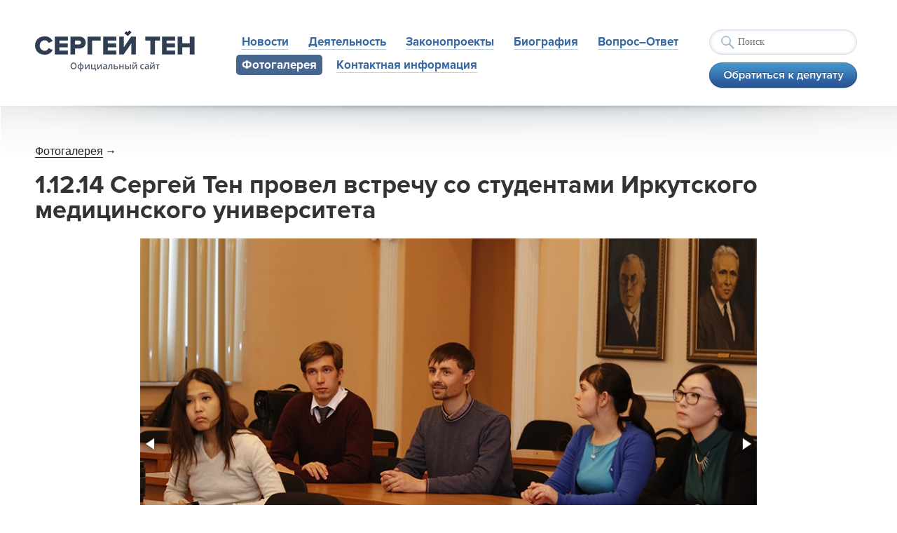

--- FILE ---
content_type: text/html; charset=UTF-8
request_url: https://sergeyten.ru/gallery/41/
body_size: 4593
content:
<!DOCTYPE html>
<html>
<head>
	<meta charset="utf-8" />
	<!--[if lt IE 9]><script src="http://html5shiv.googlecode.com/svn/trunk/html5.js"></script><![endif]-->
    <meta http-equiv="Content-Type" content="text/html; charset=UTF-8" />
<link href="/bitrix/cache/css/s1/ten/page_3137e4523d50be2e0631e28feb7b6909/page_3137e4523d50be2e0631e28feb7b6909_v1.css?17509054041430" type="text/css"  rel="stylesheet" />
<link href="/bitrix/cache/css/s1/ten/template_0b5ff278bfe5df82fec972a56f7c3c85/template_0b5ff278bfe5df82fec972a56f7c3c85_v1.css?1750901797851" type="text/css"  data-template-style="true" rel="stylesheet" />
<script type="text/javascript">var _ba = _ba || []; _ba.push(["aid", "71f1d66aaa3dbd596e69936e1e6ad69f"]); _ba.push(["host", "sergeyten.ru"]); (function() {var ba = document.createElement("script"); ba.type = "text/javascript"; ba.async = true;ba.src = (document.location.protocol == "https:" ? "https://" : "http://") + "bitrix.info/ba.js";var s = document.getElementsByTagName("script")[0];s.parentNode.insertBefore(ba, s);})();</script>


    <title>1.12.14  Сергей Тен провел встречу со студентами Иркутского  медицинского университета</title>
	<meta name="keywords" content="" />
	<meta name="description" content="" />
    <link href='http://fonts.googleapis.com/css?family=Open+Sans:300italic,400italic,600italic,700italic,800italic,400,300,600,700,800&subset=latin,cyrillic' rel='stylesheet' type='text/css' />
	<link href='http://fonts.googleapis.com/css?family=PT+Serif:400,700,400italic,700italic&subset=latin,cyrillic' rel='stylesheet' type='text/css'>
    <link rel="stylesheet" href="/media/css/fotorama.css"/>
    <link rel="stylesheet" href="/media/css/scrollyeah.min.css"/>
    <link rel="stylesheet" href="/media/css/style.css"/>
    <link rel="stylesheet" href="/media/css/common.css"/>
    <script src="http://api-maps.yandex.ru/2.0-stable/?load=package.standard&lang=ru-RU" type="text/javascript"></script>
    <script type="text/javascript" src="/media/js/jquery-1.9.1.min.js"></script>
    <script type="text/javascript" src="/media/js/fotorama.js"></script>
    <script type="text/javascript" src="/media/js/scrollyeah.min.js"></script>
    <script type="text/javascript" src="/media/js/function.js"></script>
    <script type="text/javascript" src="/media/js/common.js"></script>
</head>
<body class="inner_page">


<!-- Yandex.Metrika counter -->
<script type="text/javascript">
(function (d, w, c) {
    (w[c] = w[c] || []).push(function() {
        try {
            w.yaCounter24416974 = new Ya.Metrika({id:24416974,
                    webvisor:true,
                    clickmap:true,
                    trackLinks:true,
                    accurateTrackBounce:true});
        } catch(e) { }
    });

    var n = d.getElementsByTagName("script")[0],
        s = d.createElement("script"),
        f = function () { n.parentNode.insertBefore(s, n); };
    s.type = "text/javascript";
    s.async = true;
    s.src = (d.location.protocol == "https:" ? "https:" : "http:") + "//mc.yandex.ru/metrika/watch.js";

    if (w.opera == "[object Opera]") {
        d.addEventListener("DOMContentLoaded", f, false);
    } else { f(); }
})(document, window, "yandex_metrika_callbacks");
</script>
<noscript><div><img src="//mc.yandex.ru/watch/24416974" style="position:absolute; left:-9999px;" alt="" /></div></noscript>
<!-- /Yandex.Metrika counter -->

<script type="text/javascript">

  var _gaq = _gaq || [];
  _gaq.push(['_setAccount', 'UA-24198854-29']);
  _gaq.push(['_trackPageview']);

  (function() {
    var ga = document.createElement('script'); ga.type = 'text/javascript'; ga.async = true;
    ga.src = ('https:' == document.location.protocol ? 'https://ssl' : 'http://www') + '.google-analytics.com/ga.js';
    var s = document.getElementsByTagName('script')[0]; s.parentNode.insertBefore(ga, s);
  })();

</script>





<div class="popup treatmen_popup"  style="display: none;">
    <a class="popup_close_zone"></a>

    


<form method="POST" class="request-form" action="/question/">

    <input type="hidden" name="data[CONF]" value="37" >
    
    <div class="user-data">
        <input name="email">
    </div>

    <div class="treatment_block data-block">
        <a class="close-form"></a>

        <h3>Обратиться к депутату</h3>
        
        <div class="allreq">Все поля обязательны для заполнения</div>

        <label>Как вас зовут?</label>
        <input type="text" name="data[NAME]"  >
         
        <label>Электронная почта</label>
        <input type="text" style="width: 70%;" name="data[ADDR]" >
        
        <label>Текст вопроса</label>
        <textarea name="data[TEXT]"></textarea>

        <input type="submit" value=" " class="send_btn" />
        <div class="treatment_block_btm_text">Ответ на ваше обращение придет <br/>на указанную электронную почту</div>
    </div><!-- treatment_block -->

   
</form>

 
   
</div><!-- popup -->


<div class="popup video_popup" style="display: none;">
	<div class="video_inner">
        <div class="popup_close_zone"></div>
        <div class="popup_block">
            <a class="close_popup"><span>Закрыть</span></a>
            <h3></h3>
            <div class="date"></div>
            <div class="video"></div>
        </div>
    </div>
</div><!-- popup -->
<div class="wrapper">

	<header class="header clear_fix">
                    <a  href="/" class="logo"></a>
        	  
       <div class="head_right">
			<div class="search-form">
	<form action="/search/">
		<input type="text" name="q" value="" size="15" maxlength="50" placeholder="Поиск" />
		<input type="submit" name="s" value="" />
	</form>
</div>            <a href="#" class="head_btn"></a>
                   </div>
       
       <ul class="top_menu clear_fix">

			<li><a href="/news/">Новости</a></li>
		
			<li><a href="/activity/">Деятельность</a></li>
		
			<li><a href="/bills/">Законопроекты</a></li>
		
			<li><a href="/biography/">Биография</a></li>
		
			<li><a href="/faq/">Вопрос–Ответ</a></li>
		
	    	<li class="active"><a href="/gallery/">Фотогалерея</a></li>
		
			<li><a href="/contacts/">Контактная информация</a></li>
		

       </ul>

    </header><!-- .header-->

	<main class="content"> 
<div class="padding_block clear_fix"> 


<ul class="breadcrumbs clear_fix"><li><a href="/gallery/">Фотогалерея</a></li><li>→</li></ul>

<h1>1.12.14  Сергей Тен провел встречу со студентами Иркутского  медицинского университета</h1>


<div class="photo-section">


	

	<div  class="photo-section-container">
		<div class="fotorama" style="margin:auto; width:880px;"
				data-hash="true"
				data-width="880"
     			data-height="600"
				data-thumbheight="70"
				data-nav="thumbs" 
				data-thumbwidth="90" 
				data-thumbheight="70"
				data-loop="true" 
				>
							<a id="ph_1345" href="/upload/iblock/280/280077852f76bff798dfa3daaa786f7a.jpg"><img src="/upload/iblock/4e7/4e7afc2f5b60c3dfcfdcd9c77fb5ad2b.jpg" ></img></a>
							<a id="ph_1346" href="/upload/iblock/7d5/7d5988c3d34f66bf6307b15b5ea9d5a2.jpg"><img src="/upload/iblock/3d4/3d43b6fae0b005d74854bdc8b36a3bdd.jpg" ></img></a>
							<a id="ph_1347" href="/upload/iblock/50f/50f7ac722aec51fe92d8cc36b4b0bce4.jpg"><img src="/upload/iblock/e15/e1561ba88986cafa0a4b7795f1537e75.jpg" ></img></a>
							<a id="ph_1348" href="/upload/iblock/bff/bff1b570cd963f8c9ae7c0f15cd72d09.JPG"><img src="/upload/iblock/dff/dff28d0e24e6b0d6bc6ef75b10e0c67a.JPG" ></img></a>
							<a id="ph_1349" href="/upload/iblock/535/535970a2ecfc7d374a0833d339b4b5fa.jpg"><img src="/upload/iblock/b16/b1686ca45cbeb9b4001f3a4e1dc28c75.jpg" ></img></a>
							<a id="ph_1350" href="/upload/iblock/5ab/5ab9507b327f6aa1d1dd99181d8348ee.JPG"><img src="/upload/iblock/82d/82d7b341259359fd5674013a547e73d2.JPG" ></img></a>
							<a id="ph_1351" href="/upload/iblock/1ff/1ff49744430ef1e3bada3dd4fb6e78fe.JPG"><img src="/upload/iblock/deb/debef8c7054732190c23d2c4d775e43f.JPG" ></img></a>
							<a id="ph_1352" href="/upload/iblock/9c7/9c7f8d47b8078bbf0975adfdeb205603.JPG"><img src="/upload/iblock/ae7/ae785609e42dbeb344b2431ca9668b66.JPG" ></img></a>
							<a id="ph_1353" href="/upload/iblock/70c/70ccfeb5466b0819ae324e6b859b228d.jpg"><img src="/upload/iblock/74f/74f1d9b668b046cafe38e2f9cd3db9e4.jpg" ></img></a>
							<a id="ph_1354" href="/upload/iblock/0fa/0fa0a183a07f222477f5fc8c2b6d241e.JPG"><img src="/upload/iblock/105/10582b540cf89ec106b5ffb3caadc83b.JPG" ></img></a>
							<a id="ph_1355" href="/upload/iblock/774/774a699881ad939ef24ed620e6944fd2.JPG"><img src="/upload/iblock/807/8070da586543bce1505fd4dbe9f11ed1.JPG" ></img></a>
							<a id="ph_1356" href="/upload/iblock/c4c/c4cf16d53790c5c6eae35c0230ae0e96.jpg"><img src="/upload/iblock/590/59099c0ee8ac9aa64692c63c8d2ff0fb.jpg" ></img></a>
							<a id="ph_1357" href="/upload/iblock/d10/d107080dadbdd66bcd4a8c8539bf2803.JPG"><img src="/upload/iblock/05f/05fc220d5f697661940bbc054dfde521.JPG" ></img></a>
							<a id="ph_1358" href="/upload/iblock/660/66090245cdc368d057f91f349aaf60fd.JPG"><img src="/upload/iblock/aca/acac11a4aed11e6db6e281c04567b20f.JPG" ></img></a>
							<a id="ph_1359" href="/upload/iblock/476/4760af5762dcc84fc447ea404ef7b07c.JPG"><img src="/upload/iblock/216/216a4ceeb67839bb27454e89dc63e9ea.JPG" ></img></a>
					</div>
	</div>



</div>
 </div>
 	</main><!-- .content -->

</div><!-- .wrapper -->

<footer class="footer clear_fix">
    <div class="footer_column footer_column_1">
        <div class="footer_links">
		<a id="bx_3218110189_2" target="_blank" href="http://er.ru/"><img alt="ер офиц.сайт" src="/upload/iblock/e3d/e3d552cf73f7e7e9a85eaaa35e3bc642.png" /></a>
		<a id="bx_3218110189_3" target="_blank" href="http://www.video-duma.ru/"><img alt="3" src="/upload/iblock/217/2173f55042b5012d9f5952dd99080361.png" /></a>
		<a id="bx_3218110189_4" target="_blank" href="http://onf.ru/"><img alt="4" src="/upload/iblock/bc2/bc25596671ca5fe2273ff73fd6ac66fa.png" /></a>
		<a id="bx_3218110189_6" target="_blank" href="http://www.baikalsso.ru/"><img alt="6" src="/upload/iblock/91a/91a809e057cf254406ae68c4b22f7fa1.png" /></a>
		<a id="bx_3218110189_5" target="_blank" href="http://tenfoundation.ru"><img alt="фонд" src="/upload/iblock/4de/4de03a41db2eb613d379c5e35ae1c369.png" /></a>
		<a id="bx_3218110189_1" target="_blank" href="http://www.duma.gov.ru/structure/deputies/131191/"><img alt="ГД" src="/upload/iblock/dd2/dd2c1c16341403bb6c1ba7f8ab360d8e.png" /></a>
        </div>
        <span>© 2026, Официальный сайт <br/>Сергея Тена</span>
    </div><!-- footer_column -->
    <div class="footer_column">
        Общественная приемная<br />
		<span class="wmi-callto" style="font-family: georgia, serif; font-size: 15px; line-height: 21.50400161743164px; background-color: rgb(255, 255, 255);">(3952) 24-36-69</span> 
<div><font color="#0000ff"><a href="mailto:irk@sergeyten.ru" class="daria-action" style="font-family: georgia, serif; font-size: 15px; line-height: 21.50400161743164px; background-color: rgb(255, 255, 255); color: rgb(115, 107, 94) !important;" >irk@sergeyten.ru</a><span style="font-family: georgia, serif; font-size: 15px; line-height: 21.50400161743164px; background-color: rgb(255, 255, 255);">  </span></font></div>
    </div><!-- footer_column -->
    <div class="footer_column">
        Приемная в Москве<br />
		<span class="wmi-callto" style="font-family: georgia, serif; font-size: 15px; line-height: 21.50400161743164px; background-color: rgb(255, 255, 255);">(495) 692-64-00</span> 
<div><font color="#0000ff"><a href="mailto:ten@duma.gov.ru" class="daria-action" style="font-family: georgia, serif; font-size: 15px; line-height: 21.50400161743164px; background-color: rgb(255, 255, 255); color: rgb(115, 107, 94) !important;" >ten@duma.gov.ru</a></font></div>
    </div><!-- footer_column -->

	
</footer><!-- .footer -->

</body>
</html>

--- FILE ---
content_type: text/css
request_url: https://sergeyten.ru/bitrix/cache/css/s1/ten/page_3137e4523d50be2e0631e28feb7b6909/page_3137e4523d50be2e0631e28feb7b6909_v1.css?17509054041430
body_size: 365
content:


/* Start:/bitrix/components/bitrix/system.pagenavigation/templates/modern/style.min.css?1698043953675*/
div.modern-page-navigation{padding:.5em 0}div.modern-page-navigation a,span.modern-page-current,span.modern-page-dots{border-left-width:1px;border-left-style:solid;padding-left:.75em;padding-right:.5em;text-decoration:none}div.modern-page-navigation a.modern-page-previous{border-right-width:1px;border-right-style:solid;border-left:0}div.modern-page-navigation a.modern-page-first,div.modern-page-navigation span.modern-page-first{border-left:0;padding-left:.5em}span.modern-page-current{font-weight:var(--ui-font-weight-bold)}div.modern-page-navigation a,span.modern-page-current,div.modern-page-navigation a.modern-page-previous,span.modern-page-dots{border-color:#cdcdcd}
/* End */


/* Start:/bitrix/templates/ten/components/bitrix/photo/gallery/bitrix/photo.section/.default/style.css?1698043957293*/
div.photo-section table.data-table tr.head-row td {
	padding:10px 5px;
	border-bottom:none;
}
div.photo-section table.data-table tr.data-row {
	border-top:none;
	border-bottom:none;
}
div.photo-section table.data-table th.data-cell {
	border-top:none;
	border-bottom:none;
	padding:2px 2px;
}

/* End */
/* /bitrix/components/bitrix/system.pagenavigation/templates/modern/style.min.css?1698043953675 */
/* /bitrix/templates/ten/components/bitrix/photo/gallery/bitrix/photo.section/.default/style.css?1698043957293 */


--- FILE ---
content_type: text/css
request_url: https://sergeyten.ru/media/css/scrollyeah.min.css
body_size: 619
content:
/*! Scrollyeah - v0.3.1 - 2013-08-23
* https://github.com/artpolikarpov/scrollyeah
* Copyright (c) 2013 Artem Polikarpov; Licensed MIT */.scrollyeah{position:relative;overflow:hidden;*zoom:1}.scrollyeah__wrap{overflow:hidden;*zoom:1}.scrollyeah__shaft{float:left;}.scrollyeah__shaft,.scrollyeah__parallax{left:0;position:relative}.scrollyeah_active .scrollyeah__shaft{cursor:move;cursor:-webkit-grab;cursor:-moz-grab;cursor:-o-grab;cursor:-ms-grab;cursor:grab;*cursor:move!important}.scrollyeah_active .scrollyeah__shaft_grabbing,.scrollyeah_active .scrollyeah__shaft_grabbing *{cursor:-webkit-grabbing;cursor:-moz-grabbing;cursor:-o-grabbing;cursor:-ms-grabbing;cursor:grabbing}.scrollyeah__shadow{display:block;position:absolute;text-decoration:none;top:0;bottom:0;width:10px;height:auto;-webkit-transition-property:left,right;-moz-transition-property:left,right;-o-transition-property:left,right;transition-property:left,right;-webkit-transition-duration:333ms,333ms;-moz-transition-duration:333ms,333ms;-o-transition-duration:333ms,333ms;transition-duration:333ms,333ms;-webkit-transition-timing-function:cubic-bezier(0.1,0,.25,1),cubic-bezier(0.1,0,.25,1);-moz-transition-timing-function:cubic-bezier(0.1,0,.25,1),cubic-bezier(0.1,0,.25,1);-o-transition-timing-function:cubic-bezier(0.1,0,.25,1),cubic-bezier(0.1,0,.25,1);transition-timing-function:cubic-bezier(0.1,0,.25,1),cubic-bezier(0.1,0,.25,1);z-index:10;*display:none!important;background-repeat:no-repeat;background-size:1px 100%,5px 100%}.scrollyeah__shadow_prev{left:-10px;background-image:-webkit-linear-gradient(transparent,rgba(0,0,0,.3) 25%,rgba(0,0,0,.3) 75%,transparent),-webkit-radial-gradient(0 50%,farthest-side,rgba(0,0,0,.5),transparent);background-image:-moz-linear-gradient(transparent,rgba(0,0,0,.3) 25%,rgba(0,0,0,.3) 75%,transparent),-moz-radial-gradient(0 50%,farthest-side,rgba(0,0,0,.5),transparent);background-image:-o-linear-gradient(transparent,rgba(0,0,0,.3) 25%,rgba(0,0,0,.3) 75%,transparent),-o-radial-gradient(0 50%,farthest-side,rgba(0,0,0,.5),transparent);background-image:linear-gradient(transparent,rgba(0,0,0,.3) 25%,rgba(0,0,0,.3) 75%,transparent),radial-gradient(0 50%,farthest-side,rgba(0,0,0,.5),transparent);background-position:0 0,0 0}.scrollyeah__shadow_next{right:-10px;background-image:-webkit-linear-gradient(transparent,rgba(0,0,0,.3) 25%,rgba(0,0,0,.3) 75%,transparent),-webkit-radial-gradient(100% 50%,farthest-side,rgba(0,0,0,.5),transparent);background-image:-moz-linear-gradient(transparent,rgba(0,0,0,.3) 25%,rgba(0,0,0,.3) 75%,transparent),-moz-radial-gradient(100% 50%,farthest-side,rgba(0,0,0,.5),transparent);background-image:-o-linear-gradient(transparent,rgba(0,0,0,.3) 25%,rgba(0,0,0,.3) 75%,transparent),-o-radial-gradient(100% 50%,farthest-side,rgba(0,0,0,.5),transparent);background-image:linear-gradient(transparent,rgba(0,0,0,.3) 25%,rgba(0,0,0,.3) 75%,transparent),radial-gradient(100% 50%,farthest-side,rgba(0,0,0,.5),transparent);background-position:100% 0,100% 0}.scrollyeah_shadow .scrollyeah__shadow_prev{left:0}.scrollyeah_shadow .scrollyeah__shadow_next{right:0}.scrollyeah_shadow_no-left .scrollyeah__shadow_prev{left:-10px}.scrollyeah_shadow_no-right .scrollyeah__shadow_next{right:-10px}

--- FILE ---
content_type: text/css
request_url: https://sergeyten.ru/media/css/style.css
body_size: 9265
content:
/* Eric Meyer's CSS Reset */
html, body, div, span, applet, object, iframe,
h1, h2, h3, h4, h5, h6, p, blockquote, pre,
a, abbr, acronym, address, big, cite, code,
del, dfn, em, img, ins, kbd, q, s, samp,
small, strike, strong, sub, sup, tt, var,
b, u, i, center,
dl, dt, dd, ol, ul, li,
fieldset, form, label, legend,
table, caption, tbody, tfoot, thead, tr, th, td,
article, aside, canvas, details, embed,
figure, figcaption, footer, header, hgroup,
menu, nav, output, ruby, section, summary,
time, mark, audio, video {
	margin: 0;
	padding: 0;
	border: 0;
	font-size: 100%;
	font: inherit;
	vertical-align: baseline;
}
/* HTML5 display-role reset for older browsers */
article, aside, details, figcaption, figure,
footer, header, hgroup, menu, nav, section {
	display: block;
}
body {
	line-height: 1;
}
ol, ul {
	list-style: none;
}
blockquote, q {
	quotes: none;
}
blockquote:before, blockquote:after,
q:before, q:after {
	content: '';
	content: none;
}
table {
	border-collapse: collapse;
	border-spacing: 0;
}
/* End of Eric Meyer's CSS Reset */
b {
    font-weight: 800;
}
a {
    color: #497ab5;
}
html {
	height: 100%;
}
article, aside, details, figcaption, figure, footer, header, hgroup, main, nav, section, summary {
	display: block;
}
body {
	font: 16px/21px Open Sans, sans-serif;
	height: 100%;
    background: url(../img/bg.jpg) no-repeat 50% 50%;
    background-size: cover;
    background-attachment: fixed;
}
@font-face {
	font-family: 'Proxima Nova Bold';
	src: url('../font/Proxima Nova Bold.eot');
	src: local('Proxima Nova Bold'), 
    url('../font/Proxima Nova Bold.woff') format('woff'), 
    url('../font/Proxima Nova Bold.ttf') format('truetype'), 
    url('../font/Proxima Nova Bold.svg') format('svg');
	font-weight: normal;
	font-style: normal;
}
@font-face {
	font-family: 'Proxima Nova Condensed Bold';
	src: url('../font/Proxima Nova Condensed Bold.eot');
	src: local('Proxima Nova Condensed Bold'), 
    url('../font/Proxima Nova Condensed Bold.woff') format('woff'), 
    url('../font/Proxima Nova Condensed Bold.ttf') format('truetype'), 
    url('../font/Proxima Nova Condensed Bold.svg') format('svg');
	font-weight: normal;
	font-style: normal;
}
/*@font-face {
	font-family:  'Charter Roman';
	src: url('../font/CharterITC.eot');
	src: local('Charter Roman'), url('../font/CharterITC.woff') format('woff'), 
    url('../font/CharterITC.ttf') format('truetype'), 
    url('../font/CharterITC.svg') format('svg');
	font-weight: normal;
	font-style: normal;
}
@font-face {
	font-family: 'Charter Bold Italic';
	src: url('../font/CharterITC Bold Italic.eot');
	src: local('Charter Bold Italic'), 
    url('../font/CharterITC Bold Italic.woff') format('woff'), 
    url('../font/CharterITC Bold Italic.ttf') format('truetype'), 
    url('../font/CharterITC Bold Italic.svg') format('svg');
	font-weight: normal;
	font-style: normal;
}*/

.wrapper {
	min-width: 1000px;
	max-width: 1280px;
	margin: 0 auto;
	min-height: 100%;
	height: auto !important;
	height: 100%;
    
    
}
.inner_page .wrapper {
    background: #fff;
}
/* For modern browsers */
.clear_fix:before,
.clear_fix:after {
   content: "";
   display: table;
}
.clear_fix:after {
   clear: both;
}

/* для IE6-7 */
.clear_fix {
   zoom: 1;
}
.blue_btn {
    display: table;
    height: 30px;
    line-height: 30px;
    padding: 0 14px;
    font-size: 16px;
    color: #ffffff;
    font-family: 'Proxima Nova Condensed Bold';
    cursor: pointer;
    text-shadow: 0 1px 0 #17416b;
    border-top: 1px solid #4279bd;
    border-left: 1px solid #295c8c;
    border-right: 1px solid #295c8c;
    border-bottom: 1px solid #10405d;
    border-radius: 5px;
    box-shadow: 0 1px 3px rgba(13,38,72,0.6);
    box-sizing: border-box;
    -moz-box-sizing: border-box;
    background: #4694cb; /* Old browsers */
background: -moz-linear-gradient(top,  #4694cb 0%, #295698 100%); /* FF3.6+ */
background: -webkit-gradient(linear, left top, left bottom, color-stop(0%,#4694cb), color-stop(100%,#295698)); /* Chrome,Safari4+ */
background: -webkit-linear-gradient(top,  #4694cb 0%,#295698 100%); /* Chrome10+,Safari5.1+ */
background: -o-linear-gradient(top,  #4694cb 0%,#295698 100%); /* Opera 11.10+ */
background: -ms-linear-gradient(top,  #4694cb 0%,#295698 100%); /* IE10+ */
background: linear-gradient(to bottom,  #4694cb 0%,#295698 100%); /* W3C */
filter: progid:DXImageTransform.Microsoft.gradient( startColorstr='#4694cb', endColorstr='#295698',GradientType=0 ); /* IE6-9 */

}
.blue_btn:hover {
    box-shadow: 0 0 5px rgba(55,140,225,0.25), 0 1px 3px rgba(13,38,72,0.6);
    background: #55a1dd; /* Old browsers */
background: -moz-linear-gradient(top,  #55a1dd 1%, #183b70 100%); /* FF3.6+ */
background: -webkit-gradient(linear, left top, left bottom, color-stop(1%,#55a1dd), color-stop(100%,#183b70)); /* Chrome,Safari4+ */
background: -webkit-linear-gradient(top,  #55a1dd 1%,#183b70 100%); /* Chrome10+,Safari5.1+ */
background: -o-linear-gradient(top,  #55a1dd 1%,#183b70 100%); /* Opera 11.10+ */
background: -ms-linear-gradient(top,  #55a1dd 1%,#183b70 100%); /* IE10+ */
background: linear-gradient(to bottom,  #55a1dd 1%,#183b70 100%); /* W3C */
filter: progid:DXImageTransform.Microsoft.gradient( startColorstr='#55a1dd', endColorstr='#183b70',GradientType=0 ); /* IE6-9 */

}
.blue_btn:active {
    box-shadow: 0 1px 3px rgba(13,38,72,0.6), 0 2px 2px rgba(60,117,192,0.6) inset;
    background: #439ee5; /* Old browsers */
background: -moz-linear-gradient(top,  #439ee5 0%, #183b70 100%); /* FF3.6+ */
background: -webkit-gradient(linear, left top, left bottom, color-stop(0%,#439ee5), color-stop(100%,#183b70)); /* Chrome,Safari4+ */
background: -webkit-linear-gradient(top,  #439ee5 0%,#183b70 100%); /* Chrome10+,Safari5.1+ */
background: -o-linear-gradient(top,  #439ee5 0%,#183b70 100%); /* Opera 11.10+ */
background: -ms-linear-gradient(top,  #439ee5 0%,#183b70 100%); /* IE10+ */
background: linear-gradient(to bottom,  #439ee5 0%,#183b70 100%); /* W3C */
filter: progid:DXImageTransform.Microsoft.gradient( startColorstr='#439ee5', endColorstr='#183b70',GradientType=0 ); /* IE6-9 */

}


input[type="text"]{
    height: 35px;
    display: block;
    width: 100%;
    padding: 0 7px;
    outline: none;
    border: 1px solid #ccc9bb;
    box-shadow: 0 1px 1px rgba(147,137,118,0.50) inset;
    font-size: 14px;
    color: #000000;
    margin-bottom: 15px;
    font-family: Open Sans;
    box-sizing: border-box;
    -moz-box-sizing: border-box;
}
input[type="text"]:focus {
    border-color: #93c23b;
    box-shadow: 0 0 3px #93c23b;
}
textarea {
    min-height: 95px;
    display: block;
    max-width: 100%;
    min-width: 100%;
    padding: 7px;
    outline: none;
    border: 1px solid #ccc9bb;
    box-shadow: 0 1px 1px rgba(147,137,118,0.50) inset;
    font-size: 14px;
    color: #000000;
    margin-bottom: 15px;
    font-family: Open Sans;
    box-sizing: border-box;
    -moz-box-sizing: border-box;
}
textarea:focus {
    border-color: #93c23b;
    box-shadow: 0 0 3px #93c23b;
}

/* Header
-----------------------------------------------------------------------------*/
.header {
	height: 150px;
    padding: 50px 50px 0;
    box-sizing: border-box;
    -moz-box-sizing: border-box;
    position: relative;
    background: #fff;
}
.logo {
    background: url(../img/logo.png) no-repeat;
    height: 62px;
    width: 230px;
    display: block;
    margin-top: -10px;
    float: left;
}

.top_menu {
    margin-left: 295px;
    margin-right: 230px;
}
.top_menu a {
    font-family: 'Proxima Nova Bold';
    font-size: 17px;
    color: #3367a5;
    text-decoration: none;
    border-bottom: 1px solid #c1d1e4;
    line-height: 1;
}
.top_menu a:hover {
    color: #5d88bb;
    border-color: #dae4ef;
}
.top_menu li {
    float: left;
    margin-right: 20px;
    margin-bottom: 9px;
    height: 29px;
    line-height: 29px;
    padding: 0 8px;
    margin-left: -8px;
    margin-top: -5px;
}
.top_menu li.active {
    background: #466690;
    border-radius: 5px;
}
.top_menu li.active a {
    color: #fff;
    border: none;
}
.head_right {
    float: right;
    width: 210px;
    margin-top: -8px;
    font-size: 13px;
    color: #6e8086;
    line-height: 16px;
}
.head_btn {
    display: block;
    height: 40px;
    width: 215px;
    margin-bottom: 5px;
    margin-left: -10px;
    background: url(../img/head_btn.png) no-repeat 0 0;
}
.head_btn:hover {
    background-position: 0 -40px;
}
.head_btn:active {
    background-position: 0 -80px;
}
.padding_block {
    padding: 0 50px;
}
h1 {
    font-size: 36px;
    color: #333;
    font-weight: 800;
    line-height: 1;
    margin-bottom: 15px;
    font-family: 'Proxima Nova Bold';
}
h2 {
    font-size: 21px;
    color: #222222;
    line-height: 1;
    font-weight: 800;
    margin-bottom: 20px;
}
h2 a {
    text-decoration: none;
    color: #222222;
    border-bottom: 1px solid #cccccc;
}
h2 a:hover {
    color: #cf594e;
    border-color: #f5dbd9;
}
h1 + h2 {
    margin-top: 35px;
}
h3 {
    font-size: 18px;
    color: #222222;
    line-height: 1;
    font-weight: 800;
    margin-bottom: 20px;
}
h3 a {
    text-decoration: none;
    color: #222222;
    border-bottom: 1px solid #cccccc;
}
h3 a:hover {
    color: #cf594e;
    border-color: #f5dbd9;
}
p {
    font: 16px/23px PT Serif;
    margin-bottom: 15px;
}

/* Middle
-----------------------------------------------------------------------------*/
.content {
	padding: 0 0 150px;
}
.inner_page .content {
    background: url(../img/page_shadow.jpg) no-repeat 50% top;
    background-size: 100% auto;
    padding-top: 55px;
    padding-bottom: 220px;
}
.front_slider {
    width: 100%;
    height: 530px;
    background: url(../img/front_slider.jpg) no-repeat 50% top;
    position: relative;
}
.front_slide.hide {
    z-index: 0;
    opacity: 0;
    visibility: hidden;
}
.transition .slide_bg,
.transition .front_slide_1_ten,
.transition .slider_text {
    transition: all 0.5s linear;
    -webkit-transition: all 0.5s linear;
}
.front_slide {
    position: absolute;
    overflow: hidden;
    height: 100%;
    width: 100%;
    z-index: 2;
    transition: all 0.5s linear;
    -webkit-transition: all 0.5s linear;
    opacity: 1;
    visibility: visible;
}
.front_slide_1 {
    
}
.slide_bg {
    position: absolute;
    left: 50%;
    top: 0;
    margin-left: -640px;
    
}
.hide_left .slide_bg {
    /*-webkit-transform: translate(-50%, 0);*/
}
.front_slide_1_ten {
    position: absolute;
    bottom: 0;
    /*left: 50%;
    margin-left: 110px;*/
    right: 8%;
  
}
.hide_left .front_slide_1_ten {
    transform: translate(-25px, 0);
    -webkit-transform: translate(-25px, 0);
    -moz-transform: translate(-25px, 0);
    -o-transform: translate(-25px, 0);
    -ms-transform: translate(-25px, 0);
}
.hide_right .front_slide_1_ten {
    transform: translate(25px, 0);
    -webkit-transform: translate(25px, 0);
    -moz-transform: translate(25px, 0);
    -o-transform: translate(25px, 0);
    -ms-transform: translate(25px, 0);
}
.slider_text {
    position: absolute;
    left: 8%;
    width: 45%;
    top: 50%;
    transform: translate(0, -50%);
    -webkit-transform: translate(0, -50%);
    -moz-transform: translate(0, -50%);
    -o-transform: translate(0, -50%);
    -ms-transform: translate(0, -50%);
}

.hide_left .slider_text {
    transform: translate(-50px, -50%);
    -webkit-transform: translate(-50px, -50%);
    -moz-transform: translate(-50px, -50%);
    -o-transform: translate(-50px, -50%);
    -ms-transform: translate(-50px, -50%);
}
.hide_right .slider_text {
    transform: translate(50px, -50%);
    -webkit-transform: translate(50px, -50%);
    -moz-transform: translate(50px, -50%);
    -o-transform: translate(50px, -50%);
    -ms-transform: translate(50px, -50%);
}
.slider_text p {
    font-size: 32px;
    color: #263345;
    line-height: 39px;
    margin-bottom: 15px;
    font-family: PT Serif; font-weight: bold; font-style: italic;
}
.slider_text span {
    font-size: 15px;
    color: #6b7b93;
    font-weight: 600;
    line-height: 20px;
    padding-left: 20px;
    display: block;
}
.slider_text span i {
    margin-left: -20px;
}
.arrow_prev {
    display: block;
    position: absolute;
    height: 60px;
    background: url(../img/arrow_prev.png) no-repeat 0 0;
    width: 55px;
    left: 0;
    top: 50%;
    margin-top: -30px;
    z-index: 20;
    cursor: pointer;
}
.arrow_prev:hover {
    background-position: 0 -60px;
}
.arrow_next {
    display: block;
    position: absolute;
    height: 60px;
    background: url(../img/arrow_next.png) no-repeat 0 0;
    width: 55px;
    right: 0;
    top: 50%;
    margin-top: -30px;
    z-index: 20;
    cursor: pointer;
}
.arrow_next:hover {
    background-position: 0 -60px;
}
.front_top_block_left {
    width: 67%;
    float: left;
    
}
.front_news_block_left {
    float: left;
    width: 43%;
}
.front_news_block_left h4 {
    line-height: 28px;
    margin-bottom: 10px;
}
.front_news_block_left h4 a {
    font-size: 26px;
    line-height: 28px;
    color: #333333;
    text-decoration: none;
    font-family: 'Proxima Nova Condensed Bold';
    border-bottom: 1px solid #c1c1c1;
}
.front_news_block_left h4 a:hover {
    border-color: #f8e0de;
    color: #d44032;
}
.front_news_block_left img {
    display: block;
	max-width: 100%;
	margin: 0 auto;
    margin-bottom: 20px;

}
.front_news_block_left p {
    font-size: 16px;
    color: #333333;
    line-height: 21px;
    margin-bottom: 5px;
    font-family: PT Serif;
}
.date {
    color: #d44032;
    font-size: 15px;
    font-weight: 400;
}
.date span {
    color: #999999;
}
.date span a {
    color: #999999;
    text-decoration: none;
    border-bottom: 1px solid;
}
.front_top_block {
    padding-bottom: 35px;
    background: #fff;
    padding-top: 30px;
    border-radius: 0 0 10px 10px;
    position: relative;
}
.front_top_block:after {
    display: block;
    content: '';
    border-bottom: 6px solid #dadada;
    position: absolute;
    left: 0;
    bottom: 0;
    width: 100%;
    border-radius: 10px;
    height: 15px;
}
.front_news_block_right {
    float: right;
    width: 49%;
}
.front_news_item {
    padding-bottom: 15px;
    border-bottom: 1px solid #d5dce1;
    margin-bottom: 15px;
}
.front_news_item:last-child {
    border: none;
}
.front_news_item h4 a {
    text-decoration: none;
    color: #222;
    font-size: 16px;
    line-height: 20px;
    border-bottom: 1px solid #dbdbdb;
}
.front_news_item h4 a:hover {
    border-color: #f8e0de;
    color: #d44032;
}
.front_news_item h4 {
    line-height: 22px;
    margin-bottom: 5px;
    font-family: PT Serif;
}
.front_top_block_right {
    float: right;
    width: 29%;
    background: #f8f7ee;
    border-radius: 5px;
    padding: 25px 30px;
    box-sizing: border-box;
    -moz-box-sizing: border-box;
}
.front_top_block_right_item {
    padding-bottom: 15px;
    border-bottom: 1px solid #d5dce1;
    margin-bottom: 15px;
}
.front_top_block_right_item:last-child {
    border: none;
    padding-bottom: 0;
    margin-bottom: 0;
}
.front_top_block_right_item h4 a {
    text-decoration: none;
    color: #222;
    font-size: 15px; 
    line-height: 20px;
    border-bottom: 1px solid #dbdbdb;
}
.front_top_block_right_item h4 a:hover {
    border-color: #f8e0de;
    color: #d44032;
}
.front_top_block_right_item h4 {
    line-height: 21px;
    margin-bottom: 5px;
    font-family: PT Serif;
}
.front_top_block_right_item .date {
    font-size: 14px;
    line-height: 18px;
}

.front_video_block {
    height: 215px;
    margin: 0 10px;
    padding: 25px 40px 0;
    box-sizing: border-box;
    -moz-box-sizing: border-box;
    background: rgba(24,30,39,0.52);
}
.front_video_block h2 a {
    color: #fff;
    border-bottom: 1px solid #464b52;
    font-size: 17px;
}
.front_video_block h2 {
    margin-bottom: 15px;
}
.front_video_block_item {
    float: left;
    width: 45%;
    padding-right: 5%;
}
.front_video_block_item_video  {
    float: left;
    width: 175px;
    position: relative;
}
.front_video_block_item_video a {
    display: block;
}
.front_video_block_item_video a:before {
    position: absolute;
    content: '';
    display: block;
    background: url(../img/play_ico.png) no-repeat;
    height: 54px;
    width: 54px;
    left: 50%;
    top: 50%;
    margin: -27px 0 0 -27px;
    cursor: pointer;
}
.front_video_block_item_video img {
    display: block;
    border-radius: 5px;
}
.front_video_block_item_right {
    margin-left: 195px;
}
.front_video_block_item h4 {
    font-size: 17px;
    color: #ffffff;
    line-height: 22px;
    margin-bottom: 5px;
}
.front_video_block_item h4 a {
    color: #fff;
    text-decoration: none;
    border-bottom: 1px solid #393e45;
    font-family: PT Serif;
}
.front_video_block_item .date {
    font-size: 14px;
    color: #538cb7;
}
.front_bottom_block {
    padding: 40px 40px 65px;
    background: #fff;
    border-radius: 10px 10px 0 0;
}
.front_bottom_block_left {
    float: left;
    width: 43%;
}
.bottom_question_block {
    padding: 25px;
    border: 1px dashed #c8c5b6;
    border-radius: 5px;
    position: relative;
}
.bottom_question_block h4 {
    font-size: 23px;
    line-height: 26px;
    font-family: 'Proxima Nova Condensed Bold';
    padding-right: 100px;
    margin-bottom: 10px;
}
.bottom_question_block p {
    font-size: 16px;
    line-height: 22px;
    font-family: PT Serif;
    margin-bottom: 10px;
}
.bottom_question_block .date {
    margin-bottom: 10px;
}
.bottom_question_block_img {
    position: absolute;
    right: -30px;
    top: -37px;
}
.front_bottom_block_right {
    float: right;
    width: 49%;
}
.front_bottom_block_right h4 {
    font-size: 23px;
    line-height: 26px;
    font-family: 'Proxima Nova Condensed Bold';
    margin-bottom: 10px; 
}
.front_bottom_block_right h4 a {
    color: #75ab51;
    font-size: 15px;
    font-family: Open Sans;
    font-weight: 700;
    font-style: italic;
}
.interview_block {
    
}
.custom_radio {
    display: inline-block;
    border: 1px solid #c9c8c8;
    width: 20px;
    height: 20px;
    border-radius: 20px;
    margin-right: 10px;
    vertical-align: baseline;
    position: relative;
    top: 5px;
    box-shadow: 0 2px 3px rgba(0,0,0,0.15) inset;
    box-sizing: border-box;
    -moz-box-sizing: border-box;
}
.custom_radio:before {
    content: '';
    height: 0px;
    width: 0px;
    background: #75ab51;
    border-radius: 50%;
    position: absolute;
    left: 50%;
    top: 50%;
    margin: 0;
    transition: all 0.2s linear;
    -webkit-transition: all 0.2s linear;
}
.custom_radio:hover:before {
    width: 4px;
    height: 4px;
    margin:  -2px 0 0 -2px;
}
.custom_radio.checked {
    border-color: #79ad56;
}
.custom_radio.checked:before {
    width: 10px;
    height: 10px;
    margin: -5px 0 0 -5px;
}

.custom_radio:hover {
    border-color: #79ad56;
}

.custom_radio input {
    width: 20px;
    height: 20px;
    margin: 0;
    padding: 0;
    cursor: pointer;
    opacity: 0;
}
.interview_block_item label {
    display: inline-block;
    vertical-align: baseline;
    font-size: 17px;
    font-family: PT Serif;
    -webkit-transition: all 0.6s linear;
    transition: all 0.6s linear;
}
.fade_result .interview_block_item label {
    font-size: 13px;
    color: #222222;
}
.interview_block_item .custom_radio {
    -webkit-transition: all 0.6s linear;
    transition: all 0.6s linear;
}
.interview_block_item {
    margin-bottom: 15px;
    position: relative;
}
.fade_result .custom_radio {
    width: 0;
    height: 0;
    overflow: hidden;
    opacity: 0;
    margin-left: -15px;
}
.result_line {
    height: 5px;
    position: absolute;
    background: #dbe3d6;
    width: 0;
    opacity: 0;
    -webkit-transition: all 0.6s linear;
    transition: all 0.6s linear;
}
.interview_block .blue_btn {
    -webkit-transition: opacity 0.6s linear, visibility 0.6s linear;
    transition: opacity 0.6s linear, visibility 0.6s linear;
}
.fade_result .blue_btn {
    opacity: 0;
    visibility: hidden;
}
.fade_result .result_line {
    width: 100%;
    opacity: 1;
}
.result_line i {
    position: absolute;
    height: 5px;
    left: 0;
    top: 0;
    display: block;
    background: #75ab51;
}
.result_line span {
    position: absolute;
    right: 0;
    top: -22px;
    font-size: 12px;
    font-weight: 800;
    font-family: Open Sans;
    color: #333333;
}
.popup {
    position: fixed;
    left: 0;
    top: 0;
    height: 100%;
    width: 100%;
    background: rgba(0,0,0,0.85);
    z-index: 500;
}
.popup_close_zone {
    position: absolute;
    left: 0;
    top: 0;
    width: 100%;
    height: 100%;
    cursor: pointer;
}
.popup_block {
    position: absolute;
    width: 640px;
    padding: 25px 20px 35px;
    background: #fff;
    left: 50%;
    top: 50%;

    border-radius: 5px 5px 10px 10px;
    transform: translate(-50%, -50%);
    -webkit-transform: translate(-50%, -50%);
    -moz-transform: translate(-50%, -50%);
    -o-transform: translate(-50%, -50%);
    -ms-transform: translate(-50%, -50%);
}
.popup_block:after {
    display: block;
    content: '';
    border-bottom: 6px solid #dadada;
    position: absolute;
    left: 0;
    bottom: 0;
    width: 100%;
    border-radius: 10px;
    height: 15px;
}
.popup_block h3 {
    font-size: 22px;
    margin-bottom: 5px;
    padding-right: 100px;
    font-family: 'Proxima Nova Condensed Bold';
}
.popup_block .date {
    margin-bottom: 10px;
}
.popup_block .video {
    width: 640px;
    height: 360px;
    background: #666;
}
.close_popup {
    font-size: 13px;
    color: #717d8a;
    position: absolute;
    top: 25px;
    right: 20px;
    cursor: pointer;
    background: url(../img/close.png) no-repeat right 50%;
    padding-right: 15px;
}
.close_popup span {
    border-bottom: 1px solid;
}
.page_left {
    float: left;
    width: 240px;
}
.left_menu {
    margin-bottom: 20px;
}
.left_menu li {
    height: 36px;
    line-height: 36px;
    margin-bottom: 10px;
    padding-left: 13px;
    margin-left: -13px;
}
.left_menu li:hover {
    background: url(../img/left_menu_hover.png) no-repeat;
} 
.left_menu li.active {
    background: url(../img/left_menu_active.png) no-repeat;
} 

.left_menu li a {
    text-decoration: none;
    font-size: 15px;
    color: #35547d;
    font-weight: 600;
    padding-left: 30px;
}
.left_menu li a.lm_1 {
    background: url(../img/lm_1.png) no-repeat left 50%;
}
.left_menu li a.lm_2 {
    background: url(../img/lm_2.png) no-repeat left 50%;
}
.left_menu li a.lm_3 {
    background: url(../img/lm_3.png) no-repeat left 50%;
}
.left_menu li a.lm_4 {
    background: url(../img/lm_4.png) no-repeat left 50%;
}
.left_menu li a.lm_5 {
    background: url(../img/lm_5.png) no-repeat left 50%;
}
.left_menu li a span {
    border-bottom: 1px solid #4e6b8e;
}
.left_menu li.active a.lm_1 {
    background: url(../img/lm_1_active.png) no-repeat left 50%;
}
.left_menu li.active a.lm_2 {
    background: url(../img/lm_2_active.png) no-repeat left 50%;
}
.left_menu li.active a.lm_3 {
    background: url(../img/lm_3_active.png) no-repeat left 50%;
}
.left_menu li.active a.lm_4 {
    background: url(../img/lm_4_active.png) no-repeat left 50%;
}
.left_menu li.active a.lm_5 {
    background: url(../img/lm_5_active.png) no-repeat left 50%;
}
.page_right {
    margin-left: 295px;
    overflow: hidden;
}
.left_menu li:hover a {
    color: #657c9a;
}
.left_menu li.active a {
    color: #fff;
}
.left_menu li:hover a span {
    border-color: #657c9a;
}
.left_menu li.active a span {
    border: none;
}
.left_press_block {
    padding: 25px;
    background: #f8f7ee;
    border-radius: 5px;
}
.left_press_block h4 {
    font-size: 16px;
    color: #333333;
    text-transform: uppercase;
    font-family: 'Proxima Nova Condensed Bold';
    margin-bottom: 10px;
}
.left_press_block p {
    font-size: 15px;
    line-height: 22px;
    margin-bottom: 5px;
}
.news_filter li {
    float: left;
    margin-right: 15px;
    margin-bottom: 8px;
}
.news_filter li a {
    font-size: 14px;
    color: #336db4;
    font-weight: 600;
    text-decoration: none;
    border-bottom: 1px solid #809dbf;
}
.news_filter li a:hover {
    color: #5d88bb;
border-color: #dae4ef;
}
.news_filter li a.active {
    border: none;
    color: #2f3e52;
    cursor: default;
}
.news_filter {
    margin-bottom: 16px;
}

.page_top_border {
    border-bottom: 2px solid #e4e7e9;
    margin-bottom: 30px;
    position: relative;
}
.page_top_border:before {
    position: absolute;
    content: '';
    width: 100%;
    left: 0;
    border-bottom: 1px solid #e4e7e9;
    bottom: -5px;
}
.news_item {
    padding-bottom: 40px;
    margin-bottom: 0px;
    position: relative;
    /*border-bottom: 1px solid #e4e7e9;*/
}
.news_item:last-child {
    margin-bottom: 20px;
    border-bottom: 2px solid #e4e7e9;
    padding-bottom: 40px;
}
.news_item:last-child:before {
    position: absolute;
    content: '';
    width: 100%;
    left: 0;
    border-bottom: 1px solid #e4e7e9;
    bottom: -5px;
}
.news_item img {
    width: 205px;
    float: left;
}
.news_item_right {
    margin-left: 250px;
}
.no_img .news_item_right {
    margin-left: 0;
}
.news_item h2 {
    line-height: 30px;
    font-size: 26px;
    font-family: 'Proxima Nova Condensed Bold';
    margin-bottom: 5px;
}
.news_item p {
    font: 16px/20px 'PT Serif';
    margin-bottom: 5px;
}
.pagination {
    padding-bottom: 10px;
}
.pagination li {
    float: left;
    margin-right: 15px;
    color: #2b5b95;
    line-height: 24px;
    padding-top: 2px;
    font-size: 17px;
    font-family: 'Proxima Nova Condensed Bold';
}
.pagination li.active {
    background: #486080;
    color: #fff;
    padding: 2px 7px 0;
    border-radius: 3px;
}
.pagination a {
    font-size: 17px;
    color: #2b5b95;
    font-family: 'Proxima Nova Condensed Bold';
    text-decoration: none;
    border-bottom: 1px solid;
}
.rss {
    display: inline-block;
    font-size: 15px;
    color: #fff;
    font-family: Open Sans!important;
    line-height: 23px;
    background: #f3b632;
    padding: 0 5px;
    vertical-align: baseline;
    position: relative;
    top: -5px;
    margin-left: 5px;
    text-decoration: underline;
    cursor: pointer;
    font-weight: normal;
}
.page_inner_left {
    float: left;
    width: 67%;
}
.page_inner_right {
    
}
.breadcrumbs {
    margin-bottom: 20px;
}
.breadcrumbs li {
    float: left;
    font-size: 16px;
    color: #222222;
    margin-right: 3px;
}
.breadcrumbs li a {
    color: #222222;
    text-decoration: none;
    border-bottom: 1px solid;
}
.breadcrumbs li a:hover {
    border-color: #f8e0de;
    color: #d44032;
}
.page_inner_left h1 {
    font: 35px/40px 'Proxima Nova Condensed Bold';
}
.social_btn {
    margin-bottom: 35px;
    margin-top: 25px;
}
.social_btn img { 
    display: block;
}
.page_inner_left .date {
    margin-top: -10px;
    margin-bottom: 25px;
}
.page_inner_left_fotorama {
    float: left;
    width: 44%;
    margin: 0 40px 15px 0;
}
.page_inner_left_fotorama .fotorama__thumb-border {
    border-color: #f55445;
}
.clear_both {
    clear: both;  
}

.page_bottom_navigation {
    padding-top: 20px;
    border-top: 2px solid #e4e7e9;
    position: relative;
}
.page_bottom_navigation:before {
    position: absolute;
    content: '';
    width: 100%;
    left: 0;
    border-bottom: 1px solid #e4e7e9;
    top: 2px;
}
.page_bottom_navigation_left {
    float: left;
    width: 40%;
    padding-left: 30px;
    position: relative;
}
.page_bottom_navigation_right {
    float: right;
    width: 40%;
    /*padding-right: 30px;*/
    position: relative;
}
.page_bottom_navigation_left:before {
    position: absolute;
    left: 0;
    top: 0;
    content: '←';
    font-size: 15px; 
    color: #333333;
}
.page_bottom_navigation_right:before {
    position: absolute;
    right: 0;
    top: 0;
    content: '→';
    font-size: 15px; 
    color: #333333;
}
.page_bottom_navigation a {
    font-size: 16px;
    color: #333333;
    line-height: 20px;
    text-decoration: none;
    border-bottom: 1px solid #bcbcbc;
}
.page_bottom_navigation .date {
    margin: 5px 0 0;
    font-size: 14px;
}
.confer_ten_ava {
    float: right;
}
.confer_ten_left {
    margin-right: 150px;
}
.confer_questions {
    border-top: 1px solid #e4e7e9;
    padding-top: 35px;
}
.questions_item {
    margin-bottom: 35px;
}
.questions_item h2 {
    font: 18px/21px PT Serif;
    font-weight: bold;
    margin-bottom: 5px;
}
.questions_item span {
    font-size: 15px;
    color: #999999;
    display: block;
    margin-bottom: 5px; 
}
.questions_item_answer {
    background: #f1f5fa;
    padding: 15px 20px 15px;
    border-radius: 0 5px 5px 5px;
    font-size: 15px;
    line-height: 20px;
    font-family: PT Serif;
    width: 100%;
    width: calc(100% - 20px);
    margin-left: -20px;
    position: relative;
}
.questions_item_answer:before {
    content: '';
    display: block;
    background: url(../img/questions_item_answer.png) no-repeat;
    left: 0;
    position: absolute;
    width: 11px;
    height: 10px;
    top: -10px;
}
.questions_right_block label {
    font-size: 13px;
    font-family: PT Serif;
    margin-bottom: 5px;
    display: block;
}
.questions_right_block .blue_btn {
    padding: 0 25px;
}


.videos_block {
    position: relative;
    max-width: 800px;
    border-bottom: 2px solid #bdc8d0;
    margin-bottom: 25px;
}
.videos_block:before {
    position: absolute;
    content: '';
    width: 100%;
    left: 0;
    border-bottom: 1px solid #bdc8d0;
    bottom: -4px;
}
.videos_block_item {
    float: left;
    width: 45%;
    margin-bottom: 40px;
}
.videos_block_item.even {
    float: right;
}
.videos_block_item a {
    display: block;
    margin-bottom: 15px;
    cursor: pointer;
    position: relative;
}
.videos_block_item a:before {
    position: absolute;
    content: '';
    background: url(../img/play_ico_2.png) no-repeat;
    width: 81px;
    height: 81px;
    margin: -40px 0 0 -40px;
    left: 50%;
    top: 50%;
}

.videos_block_item a img {
    display: block;
    width: 100%;
}
.videos_block_item h3 {
    font-size: 26px;
    line-height: 26px;
    font-family: 'Proxima Nova Condensed Bold';
    margin-bottom: 5px;
}
.opros_page_block_left_item h4 {
    font-size: 23px;
    line-height: 28px;
    font-family: 'Proxima Nova Condensed Bold';
    margin-bottom: 10px;
}
.opros_page_block_left {
    float: left;
    width: 60%;
}
.opros_page_block_right {
    float: right;
    width: 34%;
    background: #f4f5f6;
    padding: 30px 20px;
    position: relative;
    font-size: 16px;
    line-height: 20px;
    box-sizing: border-box;
    -moz-box-sizing: border-box;
}
.opros_page_block_right:before {
    position: absolute;
    background: url(../img/opros_page_block_right.png) no-repeat;
    height: 10px;
    content: '';
    width: 100%;
    left: 0;
    bottom: -10px;
    background-size: 100% 10px;
}
.opros_page_block {
    margin-bottom: 25px;
}
.opros_page_block_right a {
    color: #333333;
    font-family: PT Serif;
    border-bottom: 1px solid #bcbdbd;
    text-decoration: none;
}
.opros_page_block_right .date {
    margin-top: 5px;
    margin-bottom: 0;
}
.opros_page_block + .border {
    margin-top: -15px;
}
.border {
    border-bottom: 2px solid #bdc8d0;
    position: relative;
    margin-bottom: 25px;
}
.border:before {
    position: absolute;
    content: '';
    width: 100%;
    left: 0;
    border-bottom: 1px solid #e4e7e9;
    bottom: -5px;
}


.treatment_block {
    position: absolute;
    background: url(../img/treatment.png) no-repeat;
    height: 577px;
    width: 656px;
    left: 50%;
    top: 50%;
    padding-left: 100px;
    padding-top: 75px;
    box-sizing: border-box;
    -moz-box-sizing: border-box;
    transform: translate(-50%, -50%);
    -webkit-transform: translate(-50%, -50%);
    -moz-transform: translate(-50%, -50%);
    -o-transform: translate(-50%, -50%);
    -ms-transform: translate(-50%, -50%);
}
.treatment_block h3 {
    font-size: 36px;
    color: #fff;
    font-family: 'Proxima Nova Bold';
    margin-bottom: 20px;
}
.treatment_block input[type="text"]{
    width: 275px;
    height: 40px;
}
.treatment_block textarea {
    min-width: 465px;
    max-width: 465px;
    min-height: 120px;
    max-height: 120px;
    margin-bottom: 25px;
}
.treatment_block label {
    font-size: 14px;
    display: block;
    color: #98b8e3;
    font-family: PT Serif;
    margin-bottom: 5px;
}
.treatment_block input[type="text"]:focus,
.treatment_block textarea:focus {
    border: 1px solid #73be5c;
    box-shadow: 0 0 4px #73be5c;
}

.send_btn {
    background: url(../img/send_btn.png) no-repeat;
    border: none;
    cursor: pointer;
    height: 44px;
    width: 176px;
    display: inline-block;
    vertical-align: middle;
    margin-right: 15px;
}
.treatment_block_btm_text {
    display: inline-block;
    vertical-align: middle;
    font-size: 13px;
    line-height: 16px;
    color: #8da4c5;
}
.project_table {
    width: 100%;
}
.project_table th div {
    height: 40px;
    line-height: 40px;
    background: #4f74a4;
    vertical-align: middle;
    font-size: 14px;
    border-bottom: 1px solid #355886;
    color: #fff;
    padding: 0 20px;
    text-align: left;
    white-space: nowrap;
    font-family: PT Serif;
}
.project_table th:first-child div {
    border-radius: 5px 0 0 5px;
} 
.project_table th:last-child div {
    border-radius: 0 5px 5px 0;
} 
.project_table_parent {
    position: relative;
    margin-top: 25px;
}
.project_table_parent:before {
    content: '';
    position: absolute;
    left: 5px;
    top: 40px;
    height: 38px;
    right: 5px;
    background: url(../img/head_bg.png) no-repeat 50% 0;
    background-size: 100% 38px;
}
.project_table thead {
    position: relative;
}
.project_table th a {
    text-decoration: none;
    color: #fff;
    border-bottom: 1px dotted;
    cursor: pointer;
    position: relative;
}
.project_table th a:before {
    background: url(../img/table_arrow.png) no-repeat;
    height: 7px;
    width: 9px;
    position: absolute;
    content: '';
    right: -13px;
    top: 7px;
}
.project_table th a.active:before {
    background: url(../img/table_arrow_active.png);
}
.project_table th a.active.up:before {
    transform: rotate(180deg);
    -webkit-transform: rotate(180deg);
    -moz-transform: rotate(180deg);
    -o-transform: rotate(180deg);
    -ms-transform: rotate(180deg);
}
.project_table th a.active {
    color: #b5d2f8;
}
.project_table td {
    padding: 25px 20px 30px;
    font-size: 15px;
    line-height: 20px;
    color: #333333;
    max-width: 20%;
    font-family: PT Serif;
}
.project_table td a {
    text-decoration: none;
    border-bottom: 1px solid;
    border-bottom: 1px solid #c1d1e4;
}
.project_table td a:hover {
    opacity: 0.6;
}
.project_table td b {
    font-family: PT Serif;
    display: block;
    font-weight: bold;
}
.project_table td:first-child {
    width: 25%;
}
.project_table tr:nth-child(even) td {
    background: #f5f8fc;
}
.project_table td div {
    font-family: PT Serif;
    display: block;
    font-weight: bold;
}
.faq_item h2 {
    margin-bottom: 15px;
}
.faq_item h2 a {
    font-size: 20px;
    line-height: 25px;
    text-decoration: none;
    border-bottom: 1px dotted;
    cursor: pointer;
}
.faq_item h2.fade a {
    border: none;
}
.page_inner_right {
    float: right;
    width: 29%;
}
.page_inner_right .front_top_block_right {
    float: none;
    width: auto;
}
.page_inner_right .front_top_block_right h2 {
    font-size: 18px;
}
.bio_content big {
    display: block;
    font-size: 20px;
    line-height: 28px;
    color: #2f3e52;
    font-family: Open Sans;
    font-weight: 600;
    font-style: italic;
    margin-bottom: 10px;
}
.bio_content h2 {
    margin-bottom: 8px;
    font-family: PT Serif;
    font-weight: bold;
}
.right_bio_item {
    font-size: 15px;
    line-height: 20px;
    font-family: PT Serif;
}
.right_bio_item h3 {
    font-family: PT Serif;
    font-size: 16px;
    font-weight: bold;
    margin: 0;
}
.right_bio_item {
    margin-bottom: 15px;
}
.work_item {
    width: 260px;
    padding-right: 35px;
    float: left;
    font-size: 15px;
    line-height: 20px;
    color: #514c48;
    font-family: PT Serif;
}
.work_item b {
    display: block;
}
.scrollyeah_item {
    float: left;
    width: 100%;
}
.scrollyeah {
    margin-bottom: 50px;
}

.work_left {
    margin-right: 350px;
    position: relative;
    max-width: 770px;
}
.work_left p {
    font-family: PT Serif;
}
.work_left big {
    display: block;
    margin-bottom: 25px;
    font-size: 26px;
    color: #2f3e52;
    font-family: Open Sans;
    font-style: italic;
    font-weight: 600;
}
.work_right {
    float: right;
    width: 295px;
}
.work_right_block {
    font-size: 14px;
    line-height: 19px;
    color: #648495;
    font-style: italic;
    padding-top: 15px;
    position: relative;
    margin-bottom: 60px;
}
.work_right_block:before {
    content: '';
    display: block;
    position: absolute;
    left: 0;
    top: 0;
    border-top: 3px solid #597a9d;
    width: 100px;
}
.contacts_left {
    width: 35%;
    float: left;
}
.contacts_right {
    width: 60%;
    float: right;
    height: 435px;
    border: 5px solid #fff;
    border-radius: 10px;
    position: relative;
    box-sizing: border-box;
    -moz-box-sizing: border-box;
}
#map:before {
    position: absolute;
    content: '';
    background: url(../img/map_shadow.png) right bottom;
    height: 497px;
    width: 100%;
    right: -52px;
    bottom: -54px;
    padding-left: 55px;
    background-size: 100% 497px;
} 
.contacts_block h2 {
    font-size: 26px;
    line-height: 29px;
    font-family: 'Proxima Nova Condensed Bold';
    margin-bottom: 5px;
}
.contacts_block h2 a {
    text-decoration: none;
    color: #336db4;
    border-bottom: 1px dotted;
    cursor: pointer;
}
.contacts_block h2.active a {
    border: none;
    color: #000;
    cursor: default;
}
.contacts_block p {
    font-size: 16px;
    line-height: 23px;
    margin: 0;
    font-family: PT Serif;
}
.contacts_block h3 {
    font-size: 21px;
    line-height: 1;
    font-family: 'Proxima Nova Condensed Bold';
    margin-bottom: 0;
    margin-top: 15px;
}
.contacts_block {
    margin-bottom: 40px;
}
/* Footer
-----------------------------------------------------------------------------*/
.footer {
	margin: -150px auto 0;
	min-width: 960px;
	max-width: 1280px;
    padding: 40px 40px 0;
    box-sizing: border-box;
    -moz-box-sizing: border-box;
	height: 150px;
	background: url(../img/footer_bg.jpg) no-repeat 50% top #fff;
    background-size: 100% 54px;
	position: relative;
}
.footer_column {
    float: left;
    font-family: PT Serif;
    width: 25%;
    font-size: 15px;
    line-height: 23px;
}
.footer_column b {
    font-family: Open Sans;
    font-weight: bold;
}
.footer_column a {
    font-family: Open Sans;
}
.footer_column a:hover {
    opacity: 0.6;
}

.footer_links {
    white-space: nowrap;
}
.footer_links img {
    display: inline-block;
    vertical-align: middle;
    margin-right: 5px;
    margin-bottom: 10px;
    white-space: nowrap;
}
.footer_column_1 span {
    font-size: 13px;
    color: #9d9d9d;
    line-height: 16px;
    display: block;
}
.footer_soc_ico {
    padding-top: 5px;
}
.footer_soc_ico a {
    display: inline-block;
    width: 28px;
    height: 28px;
    background: url(../img/footer_soc_ico.png) no-repeat 0 0;
    cursor: pointer;
}
.footer_soc_ico a:hover {
    background-position: 0 -28px;
}
.footer_soc_ico a.tw {
    background-position: -33px 0;
}
.footer_soc_ico a.tw:hover {
    background-position: -33px -28px;
}
.footer_soc_ico a.fb {
    background-position: -67px 0;
}
.footer_soc_ico a.fb:hover {
    background-position: -67px -28px;
}
.footer_soc_ico a.lj {
    background-position: -102px 0;
}
.footer_soc_ico a.lj:hover {
    background-position: -102px -28px;
}


/************* search **************/
.search-form {position:relative;}
.search-form input[type="text"] {
	border-radius: 20px;
	height: 36px;
	width: 211px;
/*line-height: 36px;*/
	border: 1px solid #d3dbe8;
	box-shadow: inset 0px 0px 5px #d3dbe8;
	margin: 0;
	margin-bottom: 10px;
	margin-left: -8px;
	padding: 0 20px 0 40px;
}
.search-form input[type="submit"] {
	position: absolute;
	height: 36px;
	border: 0;
	left: 0;
	top: 0;
	width: 36px;
	background: transparent url("/media/img/ico_search.png") 50% 50% no-repeat;
	outline: none;
	cursor: pointer;
}
.content .search-form {padding: 0 40px;}
.content .search-form input[type="text"]{margin-left: 0px}
.content .search-form input[type="submit"]{left: 40px}

.content .search-form .search-result-item {
font-family: 'Proxima Nova';
margin-top: 20px;
}
.content .search-result {margin-bottom: 40px;}
.content .search-form .search-result-item a {
	padding-bottom: 0;
	font-size: 20px;
	text-decoration: none;
	color: #000;
	border-bottom: 1px solid #ccc;
}

.content .search-form .search-result-item a b {background: #ffe878;}

.content .search-form .search-result-date {
	display:block;
	font-size:13px;
	color: #d44032;
}
.content .search-form small {}

--- FILE ---
content_type: text/css
request_url: https://sergeyten.ru/media/css/common.css
body_size: 537
content:
.project_table th a:before {
	display: none;
}

.tablebodytext { display: none }

.project_table th a.active:before {
	display: block;
}

form .user-data {
	overflow: hidden;
	height: 0px;
}

.send-form {
	float: left;
	width: 29%;
	background: #f8f7ee;
	border-radius: 5px;
	padding: 25px 30px;
	box-sizing: border-box;
	-moz-box-sizing: border-box;
}


.request-form .allreq {
	font-size: 14px;
	margin: -7px 0 6px;
	color: #C2403B;
	display: none;
}

input[type="text"].error, 
textarea.error {
	border-color: #C2403B;
	box-shadow: 0 0 3px #C2403B;
}

.blue_btn {
	text-decoration: none;
}


.slider_text.std {
	background: rgba(47, 62, 82, 0.8);
	padding: 45px 50px;
}
.slider_text.std p{
	font: 26px/35px  'PT Serif' ;
	color: white;
	font-style: italic;
}

.slider_text.lrft  {}
.slider_text.right {
	left: auto;
	right: 8%;
}

.photo-sections-top h3{
	line-height: 26px;
}

.close-form {
	background: url('/media/img/cross.png') no-repeat 0 0;
	position: absolute;
	height: 62px;
	width: 62px;
	right: 42px;
	top: 39px;
	cursor: pointer;
}


.news_filter {
	margin-bottom: 28px;
	border: 1px solid #94A9C2;
	padding: 10px 0px 1px 20px;
	float: left;
	border-radius: 6px;
}

.news_filter li {
	margin-right: 25px;
}





--- FILE ---
content_type: application/javascript
request_url: https://sergeyten.ru/media/js/common.js
body_size: 1468
content:
$(function(){
	$(document).on("click", ".news_filter a", function(e){
		e.preventDefault();
		$(".news_filter li a").removeClass("active");
		$(this).addClass("active");
		rel = $(this).attr("rel");
		$(".load_news").load(window.location.href+" .load_news_inner", { id_theme : rel});
	});

	$('.front_video_block_item_video').off('click');
	$('.interview_block .blue_btn').off('click');




	$(document).on("click", ".open-video", function(e){
		e.preventDefault();
		video = $(this).attr("data-video");
		name = $(this).attr("data-title");
		date = $(this).attr("data-date");
		//console.log(video, name, date);
		$('.video_popup h3').html(name);
		$('.video_popup .date').html(date);
		$('.video_popup .video').html(video);
		$('.video_popup').fadeIn();	

        return false; 
    });
	$(document).on("click", ".close_popup, .popup_close_zone", function(e){
		e.preventDefault();
        $('.popup').fadeOut();
    });


 	$('.request-form').on('click', 'input, textarea', function(){
    	$(this).removeClass('error');    	
		$(this).closest('form').find('.allreq').hide();
    });

    $('.request-form').on('submit', function(){
    	var valid = true;

    	$('.data-block input, textarea', this).each(function(){
    		var fieldValid = false;
    		if ($(this).val().length == 0){
    			$(this).addClass('error');
    			$(this).closest('form').find('.allreq').show();
    			
    		} else {
    			fieldValid = true;
    		}
    		valid = valid && fieldValid;
    	});
		console.log('valid',valid);
    	return valid;
    });



    $('.interview_block .blue_btn').click(function(){
        //$('.interview_block').addClass('fade_result');   
    });

    $('.interview_block ').each(function(){   
    	var block = $(this) 	
    	var oprosId   = block.data('id');
    	var currVotes = block.data('votes');


    	$('.blue_btn', block).on('click', function(){

    		var ans = $(block).find('input:checked').val();
    		sendVote(oprosId, ans);

    		currVotes[ans] = currVotes[ans]*1+1;
    		var total = 0;
			for(var i = 0; i < currVotes.length; i++) {
			    total = total + currVotes[i]*1;
			}

			$('.interview_block_item', block).each(function(ord, elem){
				var val = currVotes[ord];
				var prc = Math.round(val/total * 100) + '%';
				$('.result_line span', this).text( prc+' — '+val);
				$('.result_line i', this).css('width', prc);
			});

    		block.addClass('fade_result');
    	});	

        //$('.interview_block').addClass('fade_result');   
    });


	/*  !!!!!!!!!!!!!!!!!!!!!!!!!!!!!!!!!!!!!!!!!!!!!!!!!!!!!!!!!  */
	/*                ЭТОТ БЛОК ДОЛЖЕН БЫТЬ ПОСЛЕДНИМ              */
    
    $(document).on("click", "a", function(e){
		if (this.attributes.href == undefined || this.attributes.href == '#') return false;
	});

    /*  !!!!!!!!!!!!!!!!!!!!!!!!!!!!!!!!!!!!!!!!!!!!!!!!!!!!!!!!!  */
});



function sendVote(oprosId, ansId){
	ajax('sendVote', {'opros': oprosId, 'answer': ansId});
}




function ajax(action, params, callback, addOptions){
	//console.log('ajax call', action, params, callback, addOptions);

	var ajaxParams = {};
	addOptions = addOptions || {};

	ajaxParams.url = '/ajax.php';
	ajaxParams.type = 'POST';
	ajaxParams.data = {request: action, params:params};
	ajaxParams.dataType = 'json';

	ajaxParams.success = function(data){
		//console.log(data);
		if (data.status == 'OK'){
			if (typeof callback == 'function'){
				callback.call(this, data);
			}
		} else {
			if (data.errors){
				console.log(action, params, data.errors);
				window.alert("Ошибка:\n" + data.errors.join("\n"));
			} else {
				window.alert('Неизвестная ошибка: неправильный ответ сервера.');
			}
		}
		if (data.debug){
			console.log(action, params, data.debug);
		}
	}

	if (addOptions.context)
		ajaxParams.context = addOptions.context;

	$.ajax(ajaxParams);
}

--- FILE ---
content_type: application/javascript
request_url: https://sergeyten.ru/media/js/scrollyeah.min.js
body_size: 2875
content:
/*! Scrollyeah - v0.3.1 - 2013-08-23
* https://github.com/artpolikarpov/scrollyeah
* Copyright (c) 2013 Artem Polikarpov; Licensed MIT */
(function(e){function t(t){var a=t||window.event,n=[].slice.call(arguments,1),o=0,s=0,r=0;return t=e.event.fix(a),t.type="mousewheel",t.wheelDelta&&(o=t.wheelDelta/120),t.detail&&(o=-t.detail/3),r=o,void 0!==a.axis&&a.axis===a.HORIZONTAL_AXIS&&(r=0,s=-1*o),void 0!==a.wheelDeltaY&&(r=a.wheelDeltaY/120),void 0!==a.wheelDeltaX&&(s=-1*a.wheelDeltaX/120),n.unshift(t,o,s,r),e.event.dispatch.apply(this,n)}function a(e){for(var t={},a=0;f.length>a;a++){var n=f[a][0],o=f[a][1];if(e){var s=e.attr("data-"+n);s&&("number"==o?(s=Number(s),isNaN(s)||(t[n]=s)):"boolean"==o?"true"==s?t[n]=!0:(s="false")&&(t[n]=!1):"string"==o&&(t[n]=s))}else t[n]=f[a][2]}return t}function n(e){return{left:e}}function o(t,a){function o(e,t){var a=C-(C-L)/2;return(e-a)*t.data("parallax")}function s(){return!1}function f(e){clearTimeout(e.data("backAnimate"))}function v(e,o,s,r,i){var l=isNaN(o)?0:o;f(e),r&&(l=r,e.data({backAnimate:setTimeout(function(){v(e,o,Math.max(u,s/2),!1,i)},s)})),e.stop().animate(n(l),s,h),!i&&a.triggerScrollyeah&&(clearInterval(S),S=setInterval(function(){t.trigger("scrollyeah",M.position()[X])},25),clearTimeout(z),z=setTimeout(function(){clearInterval(S)},s+100))}function m(e,o,s){return f(o),o.stop(),e===!1&&(e=o.position()[X]),o.css(n(e)),s?void 0:(E=e,a.triggerScrollyeah&&t.trigger("scrollyeah",E),E)}function g(e){T>x?(I=!0,t.addClass("scrollyeah_active"),a.shadows&&(t.addClass("scrollyeah_shadow"),L>=e?t.removeClass("scrollyeah_shadow_no-left").addClass("scrollyeah_shadow_no-right"):e>=C?t.removeClass("scrollyeah_shadow_no-right").addClass("scrollyeah_shadow_no-left"):t.removeClass("scrollyeah_shadow_no-left scrollyeah_shadow_no-right"))):(a.disableIfFit?(I=!1,t.removeClass("scrollyeah_active")):(I=!0,t.addClass("scrollyeah_active")),a.shadows&&t.removeClass("scrollyeah_shadow"))}function w(){T=M.width(),x=t.width(),D=t.height(),C=a.centerIfFit?Math.max((x-T)/2,0):0,L=Math.min(-(T-x),C),M.data({maxPos:C,minPos:L}),L>E&&m(L,M),E>C&&m(C,M),k.each(function(){var t=e(this);m(o(E,t),t,!0)}),g(E)}function y(s,h,u){function c(t){function a(){x=(new Date).getTime(),b=y,p=_,F=[[x,y]],T=m(!1,M),k.each(function(){var t=e(this);m(o(E,t),t,!0)}),s()}if((r||2>t.which)&&I)if(r){if(r&&1==t.targetTouches.length)y=t.targetTouches[0][O],_=t.targetTouches[0][P],a(),M[0].addEventListener("touchmove",v,!1),M[0].addEventListener("touchend",w,!1);else if(r&&t.targetTouches.length>1)return!1}else y=t[O],t.preventDefault(),a(),d.bind("mousemove.scrollyeah",v),d.bind("mouseup.scrollyeah",w)}function f(s,r,i,l){return Math.abs(i)>Math.abs(l)?(s.preventDefault(),clearTimeout(z),A||(m(!1,M),k.each(function(){var t=e(this);m(o(E,t),t,!0)}),A=!0),z=setTimeout(function(){A=!1},100),E-=Math.round(25*i),L>E&&(E=L),E>C&&(E=C),M.css(n(E)),a.triggerScrollyeah&&t.trigger("scrollyeah",E),k.each(function(){var t=e(this);t.css(n(o(E,t)))}),g(E),!1):void 0}function v(s){function i(){s.preventDefault(),D=(new Date).getTime(),F.push([D,y]);var r=b-y;E=T-r,E>C?(E=Math.round(E+(C-E)/1.5),R="left"):L>E?(E=Math.round(E+(L-E)/1.5),R="right"):R=!1,M.css(n(E)),a.triggerScrollyeah&&t.trigger("scrollyeah",E),k.each(function(){var t=e(this);t.css(n(o(E,t)))}),h(E,r,R)}r?r&&1==s.targetTouches.length&&(y=s.targetTouches[0][O],_=s.targetTouches[0][P],j?Y&&i():(Math.abs(y-b)-Math.abs(_-p)>=-5&&(Y=!0,s.preventDefault()),j=!0)):(y=s[O],i())}function w(e){if(!r||!e.targetTouches.length){Y=!1,j=!1,r?(M[0].removeEventListener("touchmove",v,!1),M[0].removeEventListener("touchend",w,!1)):(d.unbind("mouseup.scrollyeah",w),d.unbind("mousemove.scrollyeah",v)),S=(new Date).getTime();var t,a,n,o,s=-E,h=S-l;for(i=0;F.length>i;i++)t=Math.abs(h-F[i][0]),0==i&&(a=t,n=S-F[i][0],o=F[i][1]),a>=t&&(a=t,n=F[i][0],o=F[i][1]);var c=o-y,f=c>=0,m=S-n,g=l>=m,_=S-X,b=f===N;u(s,m,g,_,b,c,e),X=S,N=f}}var y,_,b,p,T,x,D,N,S,z,A,F=[],X=0,Y=!1,j=!1,R=!1;r?M[0].addEventListener("touchstart",c,!1):M.mousedown(c).mousewheel(f)}function _(){}function b(a,n){clearTimeout(F),A||(A=!0,M.addClass("scrollyeah__shaft_grabbing")),Math.abs(n)>=5&&!Y&&(Y=!0,e("a",t).bind("click",s)),g(a)}function p(a,n,r,i,h,c){F=setTimeout(function(){Y=!1,e("a",t).unbind("click",s)},l),A=!1,M.removeClass("scrollyeah__shaft_grabbing"),a=-a;var d,f=a,m=2*u;if(a>C)f=C,m/=2;else if(L>a)f=L,m/=2;else if(r){c=-c;var w=c/n;f=Math.round(a+250*w);var y=.04;f>C?(d=Math.abs(f-C),m=Math.abs(m/(250*w/(Math.abs(250*w)-d*(1-y)))),f=C,d=f+d*y):L>f&&(d=Math.abs(f-L),m=Math.abs(m/(250*w/(Math.abs(250*w)-d*(1-y)))),f=L,d=f-d*y)}E=f,f!=a&&(v(M,f,m,d,!1),k.each(function(){var t=e(this);v(t,o(f,t),m,o(d,t),!0)}),g(f))}t.data({ini:!0}).wrapInner('<div class="scrollyeah__wrap"><div class="scrollyeah__shaft"></div></div>'),e(".scrollyeah__wrap",t).css({width:a.maxWidth});var M=e(".scrollyeah__shaft",t);a.shadows&&e('<i class="scrollyeah__shadow scrollyeah__shadow_prev"></i><i class="scrollyeah__shadow scrollyeah__shadow_next"></i>').appendTo(t);var T,x,D,C,L,E=0,I=!0,k=e(".scrollyeah__parallax",M),N=e(".scrollyeah__disable",M);k.each(function(){var t=e(this),a=Number(t.attr("data-parallaxRate"));t.data({parallax:a})});var S,z;w(),c.bind("resize load",w),r&&window.addEventListener("orientationchange",w,!1);var A,F,X="left",O="pageX",P="pageY",Y=!1;y(_,b,p),N.bind("click mousedown mouseup mousemove",function(e){e.stopPropagation()}).css({"-webkit-user-select":"auto","-moz-user-select":"auto","-o-user-select":"auto","-ms-user-select":"auto","user-select":"auto",cursor:"auto"})}e.extend({bez:function(t){var a="bez_"+e.makeArray(arguments).join("_").replace(".","p");if("function"!=typeof e.easing[a]){var n=function(e,t){var a=[null,null],n=[null,null],o=[null,null],s=function(s,r){return o[r]=3*e[r],n[r]=3*(t[r]-e[r])-o[r],a[r]=1-o[r]-n[r],s*(o[r]+s*(n[r]+s*a[r]))},r=function(e){return o[0]+e*(2*n[0]+3*a[0]*e)},i=function(e){for(var t,a=e,n=0;14>++n&&(t=s(a,0)-e,!(.001>Math.abs(t)));)a-=t/r(a);return a};return function(e){return s(i(e),1)}};e.easing[a]=function(e,a,o,s,r){return s*n([t[0],t[1]],[t[2],t[3]])(a/r)+o}}return a}});var s=["DOMMouseScroll","mousewheel"];e.event.special.mousewheel={setup:function(){if(this.addEventListener)for(var e=s.length;e;)this.addEventListener(s[--e],t,!1);else this.onmousewheel=t},teardown:function(){if(this.removeEventListener)for(var e=s.length;e;)this.removeEventListener(s[--e],t,!1);else this.onmousewheel=null}},e.fn.extend({mousewheel:function(e){return e?this.bind("mousewheel",e):this.trigger("mousewheel")},unmousewheel:function(e){return this.unbind("mousewheel",e)}});var r="ontouchstart"in document,l=300,h=e.bez([.1,0,.25,1]),u=333,c=e(window),d=e(document),f=[["maxWidth","number",999999],["shadows","boolean",!0],["disableIfFit","boolean",!0],["centerIfFit","boolean",!1],["triggerScrollyeah","boolean",1]];e.fn.scrollyeah=function(t){"undefined"==typeof scrollyeahDefaults&&(scrollyeahDefaults={});var n=e.extend(a(),e.extend({},scrollyeahDefaults,t));return this.each(function(){var t=e(this);t.data("ini")||o(t,n)}),this},e(function(){e(".scrollyeah").each(function(){var t=e(this);t.scrollyeah(a(t))})})})(jQuery);